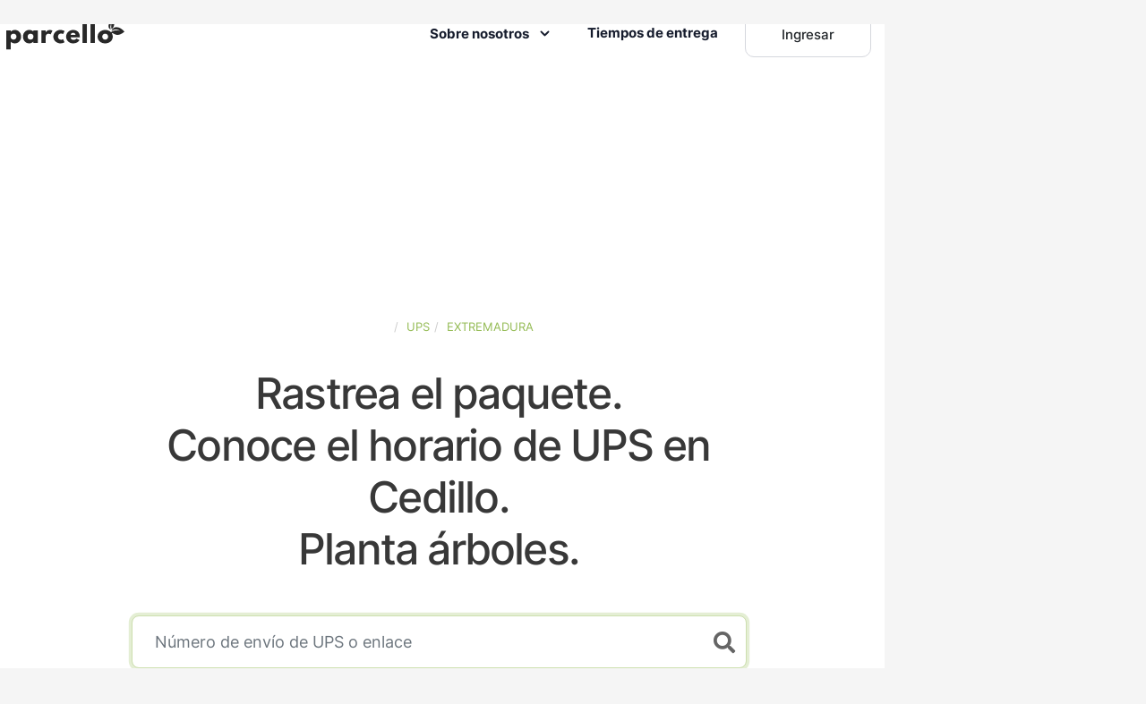

--- FILE ---
content_type: text/html; charset=UTF-8
request_url: https://www.parcello.org/es/horario-ups-seguimiento/Extremadura/Cedillo
body_size: 18517
content:
<!DOCTYPE html>
<html lang="es-ES" xmlns="http://www.w3.org/1999/xhtml"><head>
    <meta charset="UTF-8">
    <meta name="viewport" content="width=device-width, initial-scale=1.0">
    <meta http-equiv="X-UA-Compatible" content="ie=edge">
    <link rel="shortcut icon" href="https://www.parcello.org/image/fav.jpg" type="image/x-icon">
    <!-- Bootstrap , fonts & icons  -->
    <link rel="stylesheet" href="https://www.parcello.org/css/bootstrap.min.css">
    <link rel="stylesheet" href="https://www.parcello.org/fonts/icon-font/css/style.min.css">
    <link rel="stylesheet" href="https://www.parcello.org/fonts/typography-font/typo.css">
    <link rel="stylesheet" href="https://www.parcello.org/fonts/fontawesome-5/css/all.min.css">
    <link rel="alternate" hreflang="x-default" href="https://www.parcello.org/es/horario-ups-seguimiento/Extremadura/Cedillo" />
<link rel="alternate" hreflang="es-es" href="https://www.parcello.org/es/horario-ups-seguimiento/Extremadura/Cedillo" />
    <!-- Vendor stylesheets  -->
    <link rel="stylesheet" href="https://www.parcello.org/css/theme-mode-custom.min.css?v=44">
    <script>
        function getCookieHead(name) {
            const value = `; ${document.cookie}`;
            const parts = value.split(`; ${name}=`);
            if (parts.length === 2) return parts.pop().split(';').shift();
            return null;
        }

        function deleteCookieHead(name, domain) {
            document.cookie = name + '=; domain=' + domain + '; path=/; expires=Thu, 01 Jan 1970 00:00:00 GMT';
        }

        const cookie = getCookieHead('key');
        if (cookie) {
            let body = JSON.parse(unescape(cookie));

            localStorage.setItem('CapacitorStorage.uid', btoa(escape(JSON.stringify(body.userid))));
            localStorage.setItem('CapacitorStorage.apiKey', btoa(escape(JSON.stringify(body.apiKey))));

            deleteCookieHead('key', '.parcello.org');
        }

        const ritToken = localStorage.getItem('CapacitorStorage.rit');
        const uid = localStorage.getItem('CapacitorStorage.uid');
        const apiKey = localStorage.getItem('CapacitorStorage.apiKey');

    </script>
    <style>

        .content-space {
            height: 250px;
            max-height: 250px;
            overflow: visible;
        }

        .ad-space-left {
            display: none;
            position: fixed;
            left: initial;
            height: 100%;
        }

        .disclaimer {
            opacity: 0.8;
            margin-left: auto;
            margin-right: auto;
            font-size: 10px;
            display: flex;
            justify-content: space-between;
            margin-bottom: 5px;
            width: 100%;
            position: absolute;
            margin-top: -25px;
            padding-left: 10px;
            padding-right: 10px;

            .spacer {
                flex-grow: 1;
                border-bottom: none;
                margin-bottom: 5px;
                margin-left: 10px;
                margin-right: 10px;
                height: 1px;
                background: #bdbdbd;
                margin-top: 7px;
            }

            a {
                text-decoration: none;
                color: #1f1f1f;
            }
        }

        .bg-default-5, bg-default-4 {
            background: #edebe3;
        }

        .parcello-trackingarea p {
            color: #383838 !important;
            font-size: 1.1875rem !important;
            margin-top: 0;
        }

        .parcello-trackingarea .trees-formatted {
            min-width: 62px;
            display: inline-block;
            text-align: right;
        }

        .parcello-trackingarea .co2kg-formatted {
            min-width: 108px;
            display: inline-block;
            text-align: right;
        }

        .parcello-trackingarea .input-container .for-input {
            font-size: 24px;
            color: #656565;
            position: absolute;
            right: 13px;
            top: 18px;
            font-weight: 900;
        }

        .mb-15, .my-15 {
            margin-bottom: 3.75rem;
        }

        .logged-in {
            display: none;
        }

        .not-logged-in {
            display: none;
        }

        .rit .content-space {
            display: none;
        }

        .rit .ad-space {
            display: none;
        }

        .rit .inline-path {
            display: none;
        }

        .rit .page-tracking-container {
            padding-top: 120px !important;
        }

        @media (max-width: 768px) {
            .page-tracking-container {
                padding-top: 305px !important;
            }
        }

        @media (min-width:769px) and (max-width: 992px) {
            .page-tracking-container {
                padding-top: 350px !important;
            }
        }

        @media (min-width: 993px) {

            .page-tracking-container {
                padding-top: 355px !important;
            }

            .content-space {
                max-height: 100px !important;
            }
        }

        @media (min-width: 1485px) {
            .ad-space-left {
                margin-left: -95px;
                width: 90px;
                display: block;
            }
        }

        @media (min-width: 1625px) {
            .ad-space-left {
                margin-left: -165px;
                width: 160px;
                display: block;
            }
        }

        @media (min-width: 1905px) {
            .ad-space-left {
                margin-left: -305px;
                width: 300px;
                display: block;
            }
        }

        @media (min-width: 1101px)
            {

            .rit .site-wrapper:not(.landing-business):not(.legal-page) {
                max-width: unset;
                border-top-right-radius: unset;
                border-top-left-radius: unset;
                margin-left: unset;
            }

            .rit .site-header:not(.business-header) {
                border-top-right-radius: unset;
                border-top-left-radius: unset;
            }

            .rit .site-header:not(.business-header) {
                max-width: unset;
                margin-left: unset;
            }
        }
    </style>
    <noscript>
        <style>
            [data-aos-once="true"] {
                opacity: 1 !important;
                transform: none;  /* Stelle sicher, dass jegliche Transformationen zurückgesetzt werden */
            }
        </style>
    </noscript>
    <script>
        var gaProperty = 'UA-38606675-1';
        var disableStr = 'ga-disable-' + gaProperty;
        if (document.cookie.indexOf(disableStr + '=true') > -1) {
            window[disableStr] = true;
        }
        function gaStart()
        {
            console.log('gaStart');

            (function(i,s,o,g,r,a,m){i['GoogleAnalyticsObject']=r;i[r]=i[r]||function(){
                (i[r].q=i[r].q||[]).push(arguments)},i[r].l=1*new Date();a=s.createElement(o),
                m=s.getElementsByTagName(o)[0];a.async=1;a.src=g;m.parentNode.insertBefore(a,m)
            })(window,document,'script','https://www.google-analytics.com/analytics.js','ga');

            ga('create', gaProperty, 'auto');
            ga('set', 'anonymizeIp', true);
            ga('send', 'pageview');
        }
        if (false)		gaStart();
        if(document.cookie.match(/^(.*;)?\s*ga-permission\s*=\s*[^;]+(.*)?$/)) gaStart();

        //Set URL Path for dynamic Links in JavaScript
        var BASE_URL = "https://www.parcello.org";
        var REGION_URL = "es/";
    </script>
            <script>var uuSymplr,allCookiesSymplr=document.cookie.split(";").map((e=>e.split("="))).reduce(((e,[i,o])=>({...e,[i.trim()]:decodeURIComponent(o)})),{});function createCookieSymplr(e,i){var o=e;if(void 0===(uuSymplr=allCookiesSymplr.uniqueUser)){let e=(Date.now()+window.navigator.userAgent+websiteSymplr).toString();uuSymplr=sha256(e),document.cookie=`uniqueUser=${uuSymplr};max-age=31536000;path=/;SameSite=Strict; Secure`}if(o){var u=allCookiesSymplr.uniqueUserLi;void 0===u&&(u=sha256(i),document.cookie=`uniqueUserLi=${u};max-age=31536000;path=/;SameSite=Strict; Secure`),uuSymplr=u}else document.cookie="uniqueUserLi=; max-age=0"}</script>
        <script>
            // Erstelle das Skript-Element
            const scriptElement = document.createElement('script');
            scriptElement.src = 'https://cdns.symplr.de/parcello.org/parcello.js';
            //scriptElement.src = 'assets/js/parcello.js';
            scriptElement.defer = true;

            window.symplrScriptLoaded = true;

            scriptElement.addEventListener('error', function() {
                console.error('Fehler beim Laden des Skripts.');
                window.symplrScriptLoaded = false;
                manualConsent();
            });

            // Füge das Skript in den Dokumentenkopf oder an das Ende des body ein
            document.head.appendChild(scriptElement); // Alternativ: document.body.appendChild(scriptElement);

            function manualConsent(){

                "use strict";function _typeof(t){return(_typeof="function"==typeof Symbol&&"symbol"==typeof Symbol.iterator?function(t){return typeof t}:function(t){return t&&"function"==typeof Symbol&&t.constructor===Symbol&&t!==Symbol.prototype?"symbol":typeof t})(t)}!function(){var t=function(){var t,e,o=[],n=window,r=n;for(;r;){try{if(r.frames.__tcfapiLocator){t=r;break}}catch(t){}if(r===n.top)break;r=r.parent}t||(!function t(){var e=n.document,o=!!n.frames.__tcfapiLocator;if(!o)if(e.body){var r=e.createElement("iframe");r.style.cssText="display:none",r.name="__tcfapiLocator",e.body.appendChild(r)}else setTimeout(t,5);return!o}(),n.__tcfapi=function(){for(var t=arguments.length,n=new Array(t),r=0;r<t;r++)n[r]=arguments[r];if(!n.length)return o;"setGdprApplies"===n[0]?n.length>3&&2===parseInt(n[1],10)&&"boolean"==typeof n[3]&&(e=n[3],"function"==typeof n[2]&&n[2]("set",!0)):"ping"===n[0]?"function"==typeof n[2]&&n[2]({gdprApplies:e,cmpLoaded:!1,cmpStatus:"stub"}):o.push(n)},n.addEventListener("message",(function(t){var e="string"==typeof t.data,o={};if(e)try{o=JSON.parse(t.data)}catch(t){}else o=t.data;var n="object"===_typeof(o)&&null!==o?o.__tcfapiCall:null;n&&window.__tcfapi(n.command,n.version,(function(o,r){var a={__tcfapiReturn:{returnValue:o,success:r,callId:n.callId}};t&&t.source&&t.source.postMessage&&t.source.postMessage(e?JSON.stringify(a):a,"*")}),n.parameter)}),!1))};"undefined"!=typeof module?module.exports=t:t()}();

                window._sp_queue = [];
                window._sp_ = {
                    config: {
                        accountId: 1061,
                        baseEndpoint: 'https://cdn.privacy-mgmt.com',




                        gdpr: { },

                        events: {
                            onMessageReady: function() {
                                console.log('[event] onMessageReady', arguments);
                            },
                            onMessageReceiveData: function() {
                                console.log('[event] onMessageReceiveData', arguments);
                            },
                            onSPPMObjectReady: function() {
                                console.log('[event] onSPPMObjectReady', arguments);
                            },
                            onSPReady: function() {
                                console.log('[event] onSPReady', arguments);
                            },
                            onError: function() {
                                console.log('[event] onError', arguments);
                            },
                            onMessageChoiceSelect: function() {
                                console.log('[event] onMessageChoiceSelect', arguments);
                            },
                            onConsentReady: function(consentUUID, euconsent) {
                                console.log('[event] onConsentReady', arguments);
                            },
                            onPrivacyManagerAction: function() {
                                console.log('[event] onPrivacyManagerAction', arguments);
                            },
                            onPMCancel: function() {
                                console.log('[event] onPMCancel', arguments);
                            }
                        }
                    }
                }

                const consentScript = document.createElement('script');
                consentScript.src = 'https://cdn.privacy-mgmt.com/unified/wrapperMessagingWithoutDetection.js';
                consentScript.async = true;


                consentScript.addEventListener('error', function() {
                    console.error('Fehler beim Laden des ConsentSkripts.');
                });

                // Füge das Skript in den Dokumentenkopf oder an das Ende des body ein
                document.head.appendChild(consentScript); // Alternativ: document.body.appendChild(scriptElement);
            }
        </script>
        <link rel="canonical" href="https://www.parcello.org/es/horario-ups-seguimiento/Extremadura/Cedillo" />              <title>UPS Horarios en Cedillo (Extremadura) - parcello™</title>
<meta name="description" content="¿Cuándo entrega UPS en Cedillo (Extremadura)? - ¡El horario de UPS cerca de ti!"/>
</head>

<body data-theme="light">
<div class="site-wrapper overflow-hidden">
    <!-- Header Area -->
        <header class="site-header site-header--menu-right site-header--absolute">
                        <script>
                if(ritToken && uid && apiKey){
                    document.body.classList.add('rit');
                }
            </script>
            <style>
                .merchants {
                    display: flex;
                    list-style: none;
                    border-bottom: solid 1px #d3d3d3;
                    font-size: 14px;
                    padding: 2px 0;
                    margin-bottom: 0;
                }

                .merchants a {
                    text-decoration: none;
                    color: #6d6b72;
                    transition-property: color;
                    transition-timing-function: ease-in-out;
                    transition-duration: 0.3s;
                }

                .dark-mode-texts li:first-of-type a {
                    color: white !important;
                }

                .merchants a:hover {
                    color: black;
                }


                .merchants li:first-of-type {
                    padding-right: 15px !important;
                }

                .merchants li:first-of-type a {
                    font-weight: 500;
                    color: black;
                }

                .legal-page header {
                    position: absolute !important;
                }

                .account-login-btn img {
                    position: absolute;
                    width: 30px;
                    height: 30px;
                    margin-top: -15px;
                    right: 0;
                    opacity: 0.6;
                }

                .search-btn img {
                    position: absolute;
                    width: 30px;
                    height: 30px;
                    margin-top: -15px;
                    right: 0;
                    opacity: 0.6;
                }

                .account-login-btn {
                    display: block;
                }

                .search-btn {
                    display: none;
                }

                .legal-page .account-login-btn {
                    display: none;
                }

                .legal-page .search-btn {
                    display: block;
                }

                .disclaimer {
                    display: none;
                }


                @media (max-width: 991px) {
                    header {
                        padding-bottom: 30px;
                        border-top-right-radius: 0 !important;
                        border-top-left-radius: 0 !important;
                        background: #edebe3 !important;
                        position: fixed !important;
                    }

                    .disclaimer {
                        display: flex !important;
                    }

                    .legal-page header {
                        padding-bottom: 0;
                    }

                    .legal-page .last-parcels-nav {
                        display: none !important;
                    }

                    .last-parcels-nav {
                        display: block !important;
                    }
                }
            </style>
            <div class="container-fluid nav-container pr-lg--30 pl-lg--30">
                                                <nav class="navbar site-navbar offcanvas-active navbar-expand-lg  px-0">
                    <!-- Mobile Menu Hamburger-->
                    <button class="navbar-toggler btn-close-off-canvas hamburger-icon border-0" type="button" data-toggle="collapse" data-target="#mobile-menu6" aria-controls="mobile-menu6" aria-expanded="false" aria-label="Toggle navigation">
                        <!-- <i class="icon icon-simple-remove icon-close"></i> -->
                        <div class="hamburger hamburger--squeeze js-hamburger">
                            <div class="hamburger-box">
                                <div class="hamburger-inner"></div>
                            </div>
                        </div>
                    </button>
                    <!--/.Mobile Menu Hamburger Ends-->
                    <!-- Brand Logo-->
                    <div class="brand-logo">
                        <a href="/es">
                            <img src="https://www.parcello.org/image/svg/parcello-logo-dark.svg" alt="" class="light-version-logo ">
                            <img src="https://www.parcello.org/image/svg/parcello-logo-white.svg" alt="" class="dark-version-logo"></a>
                    </div>
                    <div class="collapse navbar-collapse" id="mobile-menu6">
                        <div class="navbar-nav-wrapper">
                            <ul class="navbar-nav main-menu">
                                <li class="nav-item dropdown">
                                    <a class="nav-link dropdown-toggle gr-toggle-arrow" id="navbarDropdown" href="#features" role="button" data-toggle="dropdown" aria-haspopup="true" aria-expanded="true">Sobre nosotros <i class="icon icon-small-down"></i></a>
                                    <ul class="gr-menu-dropdown dropdown-menu show" aria-labelledby="navbarDropdown">
                                        <li class="drop-menu-item">
                                            <a href="https://www.parcello.org/es/about">
                                                Nuestra historia                                            </a>
                                        </li>
                                        <li class="drop-menu-item">
                                            <a href="https://www.parcello.org/es/how">
                                                Cómo funciona Parcello                                            </a>
                                        </li>
                                        <li class="drop-menu-item">
                                            <a class="download-parcello" href="https://www.parcello.org/es/download">
                                                Descarga la App                                            </a>
                                        </li>
                                    </ul>
                                </li>
                                <li class="nav-item">
                                    <a class="nav-link" href="https://www.parcello.org/app/deliverytimes" rel="nofollow" role="button" aria-expanded="false">Tiempos de entrega</a>
                                </li>
                                <li class="nav-item d-xs-block-inverse logged-in">
                                    <a class="nav-link" href="https://www.parcello.org/app/tabs/deliveries" rel="nofollow" role="button" aria-expanded="false">Mis envíos</a>
                                </li>
                                <li class="nav-item d-xs-block-inverse logged-in">
                                    <a class="nav-link" href="https://www.parcello.org/app/tabs/settings" rel="nofollow" role="button" aria-expanded="false">Ajustes</a>
                                </li>
                                <li class="nav-item d-xs-block-inverse not-logged-in">
                                    <a class="nav-link" href="https://www.parcello.org/app/start" rel="nofollow" role="button" aria-expanded="false">Ingresar</a>
                                </li>
                            </ul>
                        </div>
                        <button class="d-block d-lg-none offcanvas-btn-close" type="button" data-toggle="collapse" data-target="#mobile-menu6" aria-controls="mobile-menu6" aria-expanded="true" aria-label="Toggle navigation">
                            <i class="gr-cross-icon"></i>
                        </button>
                    </div>
                    <div class="header-btn ml-auto ml-lg-5 mr-6 mr-lg-0 d-none d-xs-block logged-in">
                        <a class="btn btn-white gr-text-9 d-none d-xs-inline-flex " href="https://www.parcello.org/app/tabs/deliveries" rel="nofollow">
                            Mis envíos                        </a>
                    </div>
                    <div class="header-btn ml-auto ml-lg-5 mr-6 mr-lg-0 d-none d-xs-block logged-in">
                        <a class="btn btn-white gr-text-9 d-none d-xs-inline-flex " href="https://www.parcello.org/app/tabs/settings" rel="nofollow">
                            Ajustes                        </a>
                    </div>
                    <div class="header-btn ml-auto ml-lg-5 mr-6 mr-lg-0 d-none d-xs-block not-logged-in">
                        <a class="btn btn-white gr-text-9 d-none d-xs-inline-flex " href="https://www.parcello.org/app/start" rel="nofollow">
                            Ingresar                        </a>
                    </div>

                    <!-- Mobile Menu Hamburger-->
                    <a  href="https://www.parcello.org/app/start" class="navbar-toggler btn-close-off-canvas d-lg-none hamburger-icon border-0 account-login-btn" type="button">
                        <img src="https://www.parcello.org/image/svg/account-circle-outline.svg" alt="account login">
                    </a>
                    <a href="/es" class="navbar-toggler btn-close-off-canvas d-lg-none hamburger-icon border-0 search-btn" type="button">
                        <img src="https://www.parcello.org/image/svg/magnify.svg" alt="Search Tracking">
                    </a>
                    <!--/.Mobile Menu Hamburger Ends-->
                </nav>
                <style>

                    .last-parcels-nav {
                        position: relative;
                        text-align: center;
                        width: 100%;
                        left: 0;
                        overflow: hidden;
                        margin-top: 150px;
                        display: none;
                    }

                    .legal-page .search-container {
                    display: none;
                    }
                    .search-container {
                        animation: popIn 0.3s ease-out forwards;
                        position: absolute;
                        bottom: -22px;
                        left: 50%;
                        transform: translate(-50%);
                        display: flex;
                        align-items: center;
                    }

                    .search-container input {
                        flex: 1;
                        width: 270px;
                        background-color: white;
                        border-radius: 5px;
                        box-shadow: 0 2px 7px rgba(0,0,0,0.2);
                        padding: 10px;
                        border: solid 1px #ededed; margin: 0;
                    }

                    .search-container i {
                        color: white; font-size: 20px;
                    }

                    .search-container button {
                        background-color: #94bb54; border-radius: 50%; width: 55px; height: 55px; display: flex; align-items: center; justify-content: center; border: none; box-shadow: 0 2px 7px rgba(0,0,0,0.2); margin: -15px;
                    }

                    .input-error-nav {
                        position: absolute;
                        font-size: 10px;
                        bottom: -17px;
                        text-align: center;
                        width: 100%;
                        color: red;
                        display: none;
                    }

                    @keyframes popIn {
                        0% {
                            transform: translate(-50%) scale(0.1); /* Startet sehr klein */
                            opacity: 0; /* Startet unsichtbar */
                        }
                        60% {
                            transform: translate(-50%) scale(1.2); /* Wird etwas zu groß */
                            opacity: 1; /* Voll sichtbar */
                        }
                        100% {
                            transform: translate(-50%) scale(1); /* Endet bei normaler Größe */
                            opacity: 1; /* Bleibt sichtbar */
                        }
                    }
                </style>
                <div class="search-container d-lg-none">
                    <div class="input-error-nav">Por favor, introduce un número de envío de UPS correcto.</div>
                    <input type="text" id="trackingInputNav" placeholder="Sendungsnummer oder Link">
                    <button id="trackParcelNav">
                        <i class="for-input fas fa-search"></i>
                    </button>

                </div>



            </div>
        </header>
        <div class="last-parcels last-parcels-nav">

        </div>

        <script>
            if (uid && apiKey) {

                const loggedInElements = document.querySelectorAll('.logged-in');
                loggedInElements.forEach(element => {
                    element.setAttribute('style', 'display: block');
                });
                const notLoggedInElements = document.querySelectorAll('.not-logged-in');
                notLoggedInElements.forEach(element => {
                    element.setAttribute('style', 'display: none !important');
                });
            } else {

                const loggedInElements = document.querySelectorAll('.logged-in');
                loggedInElements.forEach(element => {
                    element.setAttribute('style', 'display: none !important');
                });
                const notLoggedInElements = document.querySelectorAll('.not-logged-in');
                notLoggedInElements.forEach(element => {
                    element.setAttribute('style', 'display: block');
                });
            }
        </script>
        <div class="ad-space">
            <div id="parcello.org_sky_1"></div>
        </div>
        <div class="ad-space ad-space-left">
            <div id="parcello.org_sky_2"></div>
        </div>
        <!-- navbar- -->
<!-- Tracking Area -->
        <div class="co-working pb-13 pt-35 pt-lg-33 pb-lg-20 d-lg-flex align-items-center lg:min-h-vh-100 position-relative page-tracking-container">
            
    <div class="content-space">
        <div class="disclaimer">
            <div class="spacer"></div>
            <span>Anzeige</span>
        </div>
        <div id="parcello.org_bb_1"></div>
    </div>
            <div class="container parcello-trackingarea">
        <div class="row align-items-center justify-content-center">
            <div class="col-lg-10 col-xl-9">
                <div class="hero-content section-title dark-mode-texts text-center">

                    <div class="breadcrumbs"><ul class="breadcrumb gr-text-12 text-uppercase mb-10">
                    <li><a href="https://www.parcello.org/es">España</a> <span class="divider"></span></li>
                    <li><a href="https://www.parcello.org/es/horario-ups-seguimiento">UPS</a> <span class="divider"></span></li>
                    <li><a href="https://www.parcello.org/es/horario-ups-seguimiento/Extremadura">Extremadura</a> <span class="divider"></span></li>
                </ul></div>                                            <h1 class="gr-text-3 text-dark font-weight-bold mb-12">Rastrea el paquete. <br>Conoce el horario de UPS en Cedillo. <br>Planta árboles.</h1>
                                        <!-- Search Component -->
                    <div class="container inputarea mb-10">
                        <div class="flex-column flex-md-row justify-content-md-center input-container mb-8">
                                                        <div class="input-error">Por favor, introduce un número de envío de UPS correcto.</div>
                                <input type="text" class="form-control" id="trackingInput" placeholder="Número de envío de UPS o enlace">

                                                        <i class="for-input fas fa-search" id="search-icon-submit"></i>
                            <div class="last-parcels">

                            </div>
                        </div>

                        <div class="hero-btns d-flex flex-column flex-md-row justify-content-md-center mb-10">
                            <button  id="trackParcel" class="btn btn-primary gr-hover-y mb-6 mb-md-0 mr-md-7"><i class="fas fa-map-marker-alt"></i>Comprobar el envío</button>
                            <a href="https://www.parcello.org/app/deliverytimes?carrier=UPS" rel="nofollow" class="btn btn-white gr-hover-y">Sólo los tiempos (sin número de envío)</a>
                        </div>
                    </div>
                    <p class="treecount mb-15" style="max-width: 355px; margin-left: auto;margin-right: auto;">Ya <strong class="gr-color-primary-opacity-visible co2kg-formatted">12285351</strong> IDs de seguimiento 📦 transformadas en <span class="trees-formatted">12285</span> árboles 🌳.                    </p>
                </div>
            </div>
        </div>
    </div>
</div>
<div class="inline-path">
    <div class="disclaimer">
        <div class="spacer"></div>
        <span>Anzeige</span>
    </div>
    <div class="first">
        <div id="parcello.org_bb_landing_1"></div>
    </div>
</div>
<!-- Rating section  -->
<div class="rating-section bg-default-5 ">
    <div class="container">
        <div class="pt-13 pb-7 pt-lg-24 pb-lg-19">
            <div class="row">
                <div class="col-lg-6 col-xl-5">
                    <div class="section-title">
                        <h2 class="gr-text-4 gr-text-color">Más de 12 Mio+ kilogramos de CO2 compensados desde 2011.</h2>
                    </div>
                </div>
                <div class="col-lg-6 col-xl-5 offset-xl-2">
                    <div class="rating-wrapper mt-9 mt-lg-0">
                        <div class="row justify-content-md-between">
                            <div class="col-md-5">
                                <div class="single-rating mb-9">
                                    <h2 class="gr-text-2 mb-6"> <span class="counter">320</span>k+</h2>
                                    <span class="gr-text-9 gr-text-color d-block">Instalaciones de app de la Comunidad</span>
                                </div>
                            </div>
                            <div class="col-md-5">
                                <div class="single-rating mb-9">
                                    <h2 class="gr-text-2 mb-6"><span class="counter">4.8</span></h2>
                                    <img class="mb-6" src="https://www.parcello.org/image/conference/png/five-star-rating.png" width="108" height="16" loading="lazy" alt="">
                                    <span class="gr-text-9 gr-text-color d-block"> <span class="counter">7.617</span> Ratings</span>
                                </div>
                            </div>
                        </div>
                    </div>
                </div>
            </div>
        </div>
    </div>
</div>
<!-- Content section 1 -->
<div class="content-section pt-13 pt-lg-29 pb-12 pb-lg-20 ">
    <div class="container">
        <div class="row">
            <div class="col-xl-6 col-lg-7 col-md-8">
                <div class="section-title mb-13">
                                        <h4 class="pre-title gr-text-12 text-green text-uppercase mb-9">UPS Horarios en Cedillo</h4>
                    <h2 class="title gr-text-4">Cuando sepas cuándo llegará tu paquete de UPS, plantamos árboles.</h2>
                                    </div>
            </div>
        </div>
        <div class="row">
            <div class="col-lg-5">
                <div class="about-image img-big pt-lg-13" data-aos="fade-right" data-aos-duration="800" data-aos-once="true">
                    <img class="w-100 rounded-10" src="https://www.parcello.org/image/parcello/l5-app-big.jpg" width="445" loading="lazy" alt="">
                </div>
            </div>
            <div class="col-lg-7">
                <div class="row justify-content-between align-items-center pl-lg-13">
                    <div class="col-md-6">
                        <div class="about-image img-mid mt-9 mt-lg-0" data-aos="fade-up" data-aos-duration="900" data-aos-once="true">
                            <img class="w-100 rounded-10" src="https://www.parcello.org/image/parcello/l5-forest-mid.jpg" width="318" loading="lazy" alt="">
                            <div class="abs-pattern gr-abs-tr-custom" data-aos="zoom-in" data-aos-duration="800" data-aos-delay="300" data-aos-once="true">
                                <img src="https://www.parcello.org/image/parcello/l5-about-pattern.svg" loading="lazy" alt="">
                            </div>
                        </div>
                    </div>
                    <div class="col-md-5">
                        <div class="about-image img-sm mt-9 mt-lg-0" data-aos="fade-left" data-aos-duration="1000" data-aos-once="true">
                            <img class="rounded-10" src="https://www.parcello.org/image/parcello/l5-hand-sm.jpg" width="160" loading="lazy" alt="">
                        </div>
                    </div>
                    <div class="col-xl-10">
                        <div class="about-content mt-12 mt-lg-23">
                                                        <p class="gr-text-9">Con o sin número de envío de UPS, eres más inteligente con parcello. Comparamos millones de envíos de UPS con tus datos y podemos decirte cuándo se espera que tu paquete llegue a tu dirección en Cedillo durante el día. Además, utilizamos nuestros beneficios para plantar árboles en todo el mundo.</p>
                                                                                </div>
                    </div>
                </div>
            </div>
        </div>
    </div>
</div>
<div class="inline-path">
    <div class="disclaimer">
        <div class="spacer"></div>
        <span>Anzeige</span>
    </div>
    <div class="first">
        <div id="parcello.org_bb_landing_2"></div>
    </div>
</div>
<div class="content-section content-section2 bg-default-5 pt-9 pt-lg-20 pb-7 pb-lg-23 ">
    <div class="container">
        <div class="row align-items-center justify-content-center">
            <div class="section-title text-center mb-0 mb-lg-18">
                <h2 class="title gr-text-4 mb-8">Comprueba cuándo reparte UPS a tu casa</h2>
                <p class="gr-text-8 px-lg-8 mb-8">Cada marcador representa una hora de entrega de otros usuarios de parcello en tu vecindario. Introduciendo tu identificación de seguimiento y tu destino, predecimos tu llegada personal a tu dirección en Cedillo.</p>
                    <div class="text-center">
                        <a href="#" class="btn btn-green text-white gr-hover-y px-lg-9 scroll-to-top">Obtener Mi Hora de Entrega</a>
                    </div>
            </div>

            <div id="delivery_map"><div id="loading">Loading map... Please wait</div></div>
        </div>
    </div>
</div>
<div id="parcello_hours" class="content-section content-section2 bg-default-4 pt-9 pt-lg-20 pb-7 pb-lg-23 ">
    <div class="container">
        <div class="row align-items-center justify-content-center">

        <div class="section-title text-center mb-4">
            <h2 class="title gr-text-4 mb-8">Horario de reparto de UPS</h2>
            <p class="gr-text-8 px-lg-8 mb-8">Escaneamos todos los envíos con seguimiento vía parcello en Cedillo para identificar hasta qué hora reparte UPS por la tarde, incluyendo la primera y última hora probable de entrega. Para obtener la predicción individual de hoy, introduce tu ID de seguimiento y tu dirección.</p>

        </div>

            <table class="table hourtable">
                <tr>
                    <th>

                    </th>
                    <th>
                        Más temprano (Inicio)                    </th>
                    <th>
                        Más tarde (Final)                    </th>
                </tr>
                <tr>
                    <td>
                        Lunes                    </td>
                    <td>
                        08:00                    </td>
                    <td>
                        20:00                    </td>
                </tr>
                <tr>
                    <td>
                        Martes                    </td>
                    <td>
                        08:00                    </td>
                    <td>
                        20:00                    </td>
                </tr>
                <tr>
                    <td>
                        Miércoles                    </td>
                    <td>
                        08:00                    </td>
                    <td>
                        20:00                    </td>
                </tr>
                <tr>
                    <td>
                        Jueves                    </td>
                    <td>
                        08:00                    </td>
                    <td>
                        20:00                    </td>
                </tr>
                <tr>
                    <td>
                        Viernes                    </td>
                    <td>
                        08:00                    </td>
                    <td>
                        20:00                    </td>
                </tr>
                <tr>
                    <td>
                        Sábado                    </td>
                    <td>
                        08:00                    </td>
                    <td>
                        20:00                    </td>
                </tr>
                                    <tr>
                        <td>
                            Domingo                        </td>
                        <td>
                            Sin entrega                        </td>
                        <td>
                            Sin entrega                        </td>
                    </tr>
                            </table>
            
            <div class="text-center">
                <a href="#" class="btn btn-green text-white gr-hover-y px-lg-9 scroll-to-top">Obtener Mi Hora de Entrega</a>
            </div>
        </div>

    </div>
</div>
<div class="inline-path">
    <div class="disclaimer">
        <div class="spacer"></div>
        <span>Anzeige</span>
    </div>
    <div class="first">
        <div id="parcello.org_bb_landing_3"></div>
    </div>
</div>
    <div id="possibleitems" class="container col-sm-11 col-lg-11 parcello-container text-center mb-15">
        <h2 class="mt-0">Qué saber sobre UPS en Cedillo, Extremadura</h2>
        <p class="mt-10">Cedillo es un pequeño municipio situado en la provincia de Cáceres, en la comunidad autónoma de Extremadura, con una población de alrededor de 500 habitantes. Su geografía rural y sus características demográficas presentan un entorno particular para las entregas de paquetes. La infraestructura de transporte en la región incluye carreteras locales que conectan Cedillo con ciudades más grandes, como Coria y Plasencia, facilitando el acceso para los servicios de logística. Sin embargo, debido a su tamaño y población reducida, los tiempos de entrega pueden ser más largos en comparación con áreas urbanas más densamente pobladas, donde el tráfico y la infraestructura son más complejos.</p>
        <p class="mt-10">UPS, como uno de los principales servicios de mensajería y logística, opera en la región ofreciendo varias opciones de envío. En Cedillo, la variabilidad de los tiempos de entrega puede verse influenciada por factores como la disponibilidad de rutas y la frecuencia de servicios en áreas rurales. La cercanía de Cedillo con el Parque Natural del Tajo Internacional también puede influir en las condiciones de tránsito durante ciertas épocas del año. En general, los residentes de Cedillo pueden esperar un servicio confiable, aunque el tiempo de entrega puede variar dependiendo de la distancia a los centros de distribución y las condiciones administrativas del área.</p>
        <p class="mt-10 mb-10">¿Sabías? Puedes estimar fácilmente a qué hora entrega UPS en tu área ingresando tu ID de seguimiento en la parte superior de esta página.</p>
        <div class="text-center">
            <a href="#" class="btn btn-green text-white gr-hover-y px-lg-9 scroll-to-top">Consigue mi predicción</a>
        </div>
    </div>

    <div class="inline-path">
    <div class="disclaimer">
        <div class="spacer"></div>
        <span>Anzeige</span>
    </div>
    <div class="first">
        <div id="parcello.org_bb_landing_4"></div>
    </div>
</div>
<div id="biggest_cities" class="news-section bg-default-5 pt-12 pb-8 py-lg-23">
    <div class="container">
        <div class="row justify-content-center">
            <div class="section-title text-center mb-0 col-12 mb-lg-18">
                                    <h2 class="title gr-text-4 mb-0">Otras ciudades con UPS cerca de Cedillo (Extremadura)</h2>
                            </div>
            <div class="col-xs-12 col-md-4 text-center">
                <ul>
                    <li><a href='https://www.parcello.org/es/horario-ups-seguimiento/Extremadura/Carbajo'><span class='text-dark' style='font-size:11px'>25.7 km</span></br>Carbajo</a></li><li><a href='https://www.parcello.org/es/horario-ups-seguimiento/Extremadura/San%2BVicente%2BDe%2BAlcantara'><span class='text-dark' style='font-size:11px'>50.2 km</span></br>San Vicente De Alcantara</a></li><li><a href='https://www.parcello.org/es/horario-ups-seguimiento/Extremadura/Santiago%2BDe%2BAlcantara'><span class='text-dark' style='font-size:11px'>19.3 km</span></br>Santiago De Alcantara</a></li><li><a href='https://www.parcello.org/es/horario-ups-seguimiento/Extremadura/La%2BCodosera'><span class='text-dark' style='font-size:11px'>53.6 km</span></br>La Codosera</a></li>                </ul>
            </div>
            <div class="col-xs-12 col-md-4 text-center">
                <ul>
                    <li><a href='https://www.parcello.org/es/horario-ups-seguimiento/Extremadura/Membrio'><span class='text-dark' style='font-size:11px'>32.9 km</span></br>Membrio</a></li><li><a href='https://www.parcello.org/es/horario-ups-seguimiento/Extremadura/Valencia%2BDe%2BAlcantara'><span class='text-dark' style='font-size:11px'>26.1 km</span></br>Valencia De Alcantara</a></li><li><a href='https://www.parcello.org/es/horario-ups-seguimiento/Extremadura/Herrera%2BDe%2BAlcantara'><span class='text-dark' style='font-size:11px'>8.9 km</span></br>Herrera De Alcantara</a></li>                </ul>
            </div>

            <div class="col-xs-12 col-md-4 text-center">
                <ul>
                    <li><a href='https://www.parcello.org/es/horario-ups-seguimiento/Extremadura/Alburquerque'><span class='text-dark' style='font-size:11px'>63.4 km</span></br>Alburquerque</a></li><li><a href='https://www.parcello.org/es/horario-ups-seguimiento/Extremadura/Piedras%2BAlbas'><span class='text-dark' style='font-size:11px'>49.3 km</span></br>Piedras Albas</a></li><li><a href='https://www.parcello.org/es/horario-ups-seguimiento/Extremadura/Salorino'><span class='text-dark' style='font-size:11px'>44.7 km</span></br>Salorino</a></li>                </ul>
            </div>

        </div>
    </div>
</div>
<div id="parcello_postalcodes" class="content-section content-section2 bg-default-4 pt-9 pt-lg-20 pb-7 pb-lg-23 ">
    <div class="container">
        <div class="section-title text-center mb-0">
            <h2 class="title gr-text-4 mb-8">Códigos postales compatibles</h2>

                <p>10513</p>

        </div>
    </div>
</div>
<style>

</style>
<div id="other_carrier"  class="content-section content-section2 bg-default-4 pt-9 pt-lg-20 pb-7 pb-lg-23 ">
    <div class="container">
        <div class="section-title text-center mb-0">
        <h2 class="title gr-text-4 mb-8">Otras empresas de mensajería con apoyo en Cedillo</h2>
        <div class="col-xs-12 col-md-12 text-center">
                        <p>
                <a class="col-md-4" href="https://www.parcello.org/es/horario-correos-seguimiento/Extremadura/Cedillo">Horario Correos en Cedillo</a>                 <a class="col-md-4" href="https://www.parcello.org/es/horario-dhl-seguimiento/Extremadura/Cedillo">Horario DHL en Cedillo</a>                                 <a class="col-md-4" href="https://www.parcello.org/es/horario-fedex-seguimiento/Extremadura/Cedillo">Horario FedEx en Cedillo</a> 
            </p>
                    </div>
        </div>
    </div>
</div>
<div class="inline-path">
    <div class="disclaimer">
        <div class="spacer"></div>
        <span>Anzeige</span>
    </div>
    <div class="first">
        <div id="parcello.org_bb_landing_5"></div>
    </div>
</div>
<!-- Content section 2 -->
<div class="content-section content-section2 bg-default-5 pt-9 pt-lg-20 pb-7 pb-lg-23 ">
    <div class="container">
        <div class="row align-items-center justify-content-center">
            <div class="col-10 col-lg-6 col-xl-5 offset-xl-1 order-lg-2" data-aos="fade-right" data-aos-duration="1600" data-aos-once="true">
                <div class="content-img position-relative text-center mb-13 mb-lg-0">
                    <img src="https://www.parcello.org/image/conference/png/content-2-img.jpg" loading="lazy" alt="" width="310" class="w-90 w-md-60 w-lg-auto shadow-8 rounded-25">
                    <div class="gr-abs-bl-custom-4 gr-z-index-n1" data-aos="fade-down-left" data-aos-delay="1000" data-aos-duration="1000" data-aos-once="true">
                        <img src="https://www.parcello.org/image/conference/png/content-2-round.png" width="223" loading="lazy" alt="" class="w-auto">
                    </div>
                </div>
            </div>
            <div class="col-10 col-lg-6 col-xl-6 pr-lg-15 order-lg-1">
                <div class="section-title content-text mb-13 mb-lg-15">
                    <h2 class="title gr-text-4 mb-6">Lo sabrás: Cuándo y dónde.</h2>
                                        <p class="gr-text-8 pr-lg-12 mb-0">¿No quieres estar atado a tu apartamento todo el día porque estás esperando al repartidor de UPS?</p>
                                    </div>
                <div class="content-widget">
                    <div class="row mb-n11">
                        <div class="col-md-6 col-lg-10" data-aos="fade-right" data-aos-duration="500" data-aos-once="true">
                            <div class="single-widget mb-11">
                                <h3 class="w-title gr-text-7 mb-4">Solución actualizada</h3>
                                                                   <p class="gr-text-9 mb-0">Parcello compara cada uno de tus envíos con los envíos de UPS de otros usuarios. ¡Así podemos decirte los plazos de entrega estimados de tu paquete!</p>
                                                            </div>
                        </div>
                        <div class="col-md-6 col-lg-10" data-aos="fade-right" data-aos-duration="1100" data-aos-once="true">
                            <div class="single-widget mb-11">

                                <h3 class="w-title gr-text-7 mb-4">Ayudar juntos al planeta</h3>
                                <p class="gr-text-9 mb-0">Creemos que la innovación debe utilizarse para hacer un bien al planeta, no para enriquecer a los individuos.</p>

                            </div>
                        </div>
                    </div>
                </div>
            </div>
        </div>
    </div>
</div>
<div class="content-section border-bottom pt-11 pb-7 pt-lg-23 pb-lg-28 bg-default-6">
    <div class="container">
        <div class="row align-items-center">
            <div class="col-lg-6">
                <div class="content-img-group text-center mb-8 mb-lg-0">
                    <div class="main-image  w-xs-75 w-lg-85 w-xl-75 mx-auto position-relative gr-z-index-1">
                        <img class="main-img w-100" style="max-width:540px" src="https://www.parcello.org/image/parcello/appviews4.jpg" loading="lazy" alt="" />
                    </div>
                </div>
            </div>
            <div class="col-lg-6">
                <div class="content-widget mt-7 mt-lg-0 pr-lg-13 pl-xl-19">
                    <div class="row align-items-center">
                        <div class="col-md-6 col-lg-12" data-aos="fade-left" data-aos-duration="900" data-aos-once="true">
                            <div class="single-widget my-9 media">
                                <div class="media-icon circle-sm bg-primary mr-8">
                                    <span class="count text-white gr-text-9">1</span>
                                </div>
                                <div class="media-body">
                                    <h3 class="w-title mb-5 gr-text-7">Status-Watch</h3>
                                                                        <p class="gr-text-9 mb-0">¿Tu envío de UPS llega a tiempo o puedes sacar al perro a pasear? Con Parcello sabes la respuesta.</p>
                                                                    </div>
                            </div>
                        </div>
                        <div class="col-md-6 col-lg-12" data-aos="fade-left" data-aos-duration="900" data-aos-once="true">
                            <div class="single-widget my-9 media">
                                <div class="media-icon circle-sm bg-primary mr-8">
                                    <span class="count text-white gr-text-9">2</span>
                                </div>
                                <div class="media-body">
                                    <h3 class="w-title mb-5 gr-text-7">Notificaciones</h3>
                                                                        <p class="gr-text-9 mb-0">¿Cambios en el tiempo de ejecución de UPS debido a ocasiones inesperadas? ¿Un nuevo estado del paquete? Con nuestra aplicación siempre verás cuando UPS está por llegar.</p>
                                                                    </div>
                            </div>
                        </div>
                        <div class="col-md-6 col-lg-12" data-aos="fade-left" data-aos-duration="900" data-aos-once="true">
                            <div class="single-widget my-9 media">
                                <div class="media-icon circle-sm bg-primary mr-8">
                                    <span class="count text-white gr-text-9">3</span>
                                </div>
                                <div class="media-body">
                                    <h3 class="w-title mb-5 gr-text-7">En todos los dispositivos</h3>
                                    <p class="gr-text-9 mb-0">Un lugar para todos los envíos, para todos los transportistas. Parcello funciona sin problemas en todos los dispositivos, estés donde estés.</p>
                                </div>
                            </div>
                        </div>
                    </div>
                </div>
            </div>
        </div>
    </div>
</div>
<div class="inline-path">
    <div class="disclaimer">
        <div class="spacer"></div>
        <span>Anzeige</span>
    </div>
    <div class="first">
        <div id="parcello.org_bb_landing_6"></div>
    </div>
</div>
<!-- Content section 3 -->
<div class="content-section content-section-3 bg-default-6 py-13 pt-lg-19 pb-lg-19  ">
    <div class="container">
        <div class="row align-items-center justify-content-center">
            <div class="col-sm-10 col-lg-6 mb-9 mb-lg-0">
                <div class="content-image position-relative gr-z-index-1">
                    <img src="https://www.parcello.org/image/conference/png/content-3-img.webp" width="588" loading="lazy" alt="" data-aos="zoom-in" data-aos-duration="800" data-aos-once="true" class="w-100">
                    <div class="img-1 gr-abs-tl-custom-4">
                        <img src="https://www.parcello.org/image/parcello/green-dot.svg" loading="lazy" alt="" data-aos="fade-down" data-aos-duration="800" data-aos-delay="600" data-aos-once="true" class="w-auto">
                    </div>
                    <div class="img-2 gr-abs-br-custom-2 gr-z-index-n1">
                        <img src="https://www.parcello.org/image/conference/png/content-3-round.png" loading="lazy" alt="" data-aos="fade-up-left" data-aos-duration="800" data-aos-delay="1000" data-aos-once="true" class="w-auto">
                    </div>
                </div>
            </div>
            <div class="col-sm-10 col-lg-6 col-xl-5">
                <div class="content-text pl-lg-10">
                                        <h2 class="gr-text-4 mb-9">Hacemos que la recepción de tu paquete de UPS sea positiva en CO2.</h2>
                    <p class="gr-text-8 mb-0">La recepción de un envío provoca unos 500 g de CO2. Un árbol puede absorber aproximadamente una tonelada de CO2 en toda su vida. Para ser climáticamente neutros, esto supondría un árbol por cada 2,000 envíos. Pero el CO2 neutral no es suficiente. Por eso, plantamos un árbol al menos cada 1000 envíos de UPS y así hacemos que la recepción de paquetes de UPS sea climáticamente positiva para todos los usuarios.</p>
                    
                </div>
            </div>
        </div>
    </div>
</div>
<!-- Call To Action -->
<div class="cta-section pb-15 pb-lg-30 ">
    <div class="container">
        <div class="row justify-content-center">
            <div class="col-md-9 col-lg-7 col-xl-6">
                <div class="text-center">
                    <a href="https://www.parcello.org/es/download" class="btn btn-green text-white gr-hover-y px-lg-9 download-parcello">Obtenga la app de Parcello</a>
                </div>
            </div>
        </div>
    </div>
</div>
<!-- Footer section -->
<div class="footer-section pt-17 pt-lg-21">
    <div class="container">
        <div class="footer-top pb-lg-14">
            <div class="row">

                <div class="col-6 col-lg-3">
                    <div class="single-footer mb-13 mb-lg-9">
                        <div class="brand-logo">
                            <a href="/es">
                                <img src="https://www.parcello.org/image/svg/parcello-logo-dark.svg" alt="" class="light-version-logo ">
                                <img src="https://www.parcello.org/image/svg/parcello-logo-white.svg" alt="" class="dark-version-logo"></a>
                        </div>
                        <a class="language-option" id="switch-language" href="#language-modal" data-toggle="modal" data-target="#language-modal">
                            <img src="https://flagcdn.com/w80/es.png" alt="Germany Flag">
                            <div>
                                España                            </div>
                            <div class="icon-area">
                                <i class="fas fa-chevron-right"></i>
                            </div>
                        </a>
                    </div>
                    <div class="col-lg-6 text-center text-lg-right">
                        <ul class="social-icons list-unstyled mb-0">
                            <li class="ml-0 ml-lg-0"><a href="https://twitter.com/parcello_org" target="_blank" rel="noreferrer nofollow" class="gr-text-color gr-hover-text-red"><i class="icon icon-logo-twitter"></i></a></li>
                            <li class="ml-0 ml-lg-5"><a href="https://www.facebook.com/Parcello.org/" target="_blank" rel="noreferrer nofollow" class="gr-text-color gr-hover-text-red"><i class="icon icon-logo-facebook"></i></a></li>
                            <li class="ml-0 ml-lg-5"><a href="https://www.instagram.com/parcelloapp/" target="_blank" rel="noreferrer nofollow" class="gr-text-color gr-hover-text-red"><i class="icon icon-instant-camera-2"></i></a></li>
                            <li class="ml-0 ml-lg-5"><a href="https://www.linkedin.com/company/parcellogmbh" rel="noreferrer nofollow" target="_blank" class="gr-text-color gr-hover-text-red"><i class="icon icon-logo-linkedin"></i></a></li>
                        </ul>
                    </div>

                </div>
                <div class="col-6 col-lg-2">
                    <div class="single-footer mb-13 mb-lg-9">
                        <p class="footer-title gr-text-11 mb-7">Seguimiento</p>
                        <ul class="footer-list list-unstyled">
                            <li class="py-2"><a class="gr-text-9 gr-text-color gr-hover-text-red" href="https://www.parcello.org/es/about">Nuestra historia</a></li>
                            <li class="py-2"><a class="gr-text-9 gr-text-color gr-hover-text-red" href="https://www.parcello.org/es/how">Plantar árboles</a></li>
                            <li class="py-2"><a class="gr-text-9 gr-text-color gr-hover-text-red" href="https://www.parcello.org/es/team">Equipo</a></li>
                            <li class="py-2"><a class="gr-text-9 gr-text-color gr-hover-text-red" href="https://www.parcello.org/blog/">Blog</a></li>
                        </ul>
                    </div>
                </div>
                <div class="col-6 col-lg-2">
                    <div class="single-footer mb-13 mb-lg-9">
                        <p class="footer-title gr-text-11 mb-7">Business</p>
                        <ul class="footer-list list-unstyled">
                            <li class="py-2"><a class="gr-text-9 gr-text-color gr-hover-text-red" href="https://www.parcello.org/business">Integración de la tienda</a></li>
                            <li class="py-2"><a class="gr-text-9 gr-text-color gr-hover-text-red" href="https://www.parcello.org/business">Business API</a></li>
                            <li class="py-2"><a class="gr-text-9 gr-text-color gr-hover-text-red" href="https://www.parcello.org/business/blog/">Ressources</a></li>
                        </ul>
                    </div>
                </div>
                <div class="col-6 col-lg-2">
                    <div class="single-footer mb-13 mb-lg-9">
                        <p class="footer-title gr-text-11 mb-7">Legal</p>
                        <ul class="footer-list list-unstyled">
                            <li class="py-2"><a class="gr-text-9 gr-text-color gr-hover-text-red" href="https://www.parcello.org/es/impressum">Pie de imprenta</a></li>
                            <li class="py-2"><a class="gr-text-9 gr-text-color gr-hover-text-red" href="https://www.parcello.org/es/privacy">Protección de datos</a></li>
                            <li class="py-2"><a class="gr-text-9 gr-text-color gr-hover-text-red" href="https://www.parcello.org/es/cookies">Cookies</a></li>
                            <li class="py-2"><a class="gr-text-9 gr-text-color gr-hover-text-red" href="https://www.parcello.org/es/terms">Términos</a></li>
                        </ul>
                    </div>
                </div>
                <div class="col-6 col-lg-3">
                    <div class="single-footer mb-13 mb-lg-9">
                        <div id="download-app" class="download-block">
                            <p class="download-title gr-text-11 mb-9">Obtenga la app de Parcello</p>
                            <div class="download-btns">
                                <a href="https://apps.apple.com/de/app/parcello-sendungsverfolgung/id1061039420"><img src="https://www.parcello.org/image/l6/png/l6-download-appstore.png" loading="lazy" alt="" class="mb-5 w-100 w-xs-auto"></a>
                                <a href="https://play.google.com/store/apps/details?id=org.parcello"><img src="https://www.parcello.org/image/l6/png/l6-download-gplay.png" loading="lazy" alt="" class="w-100 w-xs-auto"></a>
                            </div>
                        </div>
                    </div>
                </div>
            </div>
        </div>
        <div class="copyright-area border-top py-9">
            <div class="row align-items-center">
                <div class="col-lg-6">
                    <p class="copyright-text gr-text-11 mb-6 mb-lg-0 gr-text-color text-center text-lg-left">
                        © 2011 - 2026 Copyright, All Rights Reserved, Made with<i class="icon icon-heart-2-2 text-red align-middle ml-2"></i>
                    </p>
                </div>
            </div>
        </div>
    </div>
    <style>
        #language-modal .modal-content {
            border-radius: 10px;
            padding: 20px;
            max-height: 600px;
            overflow: scroll;
        }

        #language-modal .modal-dialog {
            max-width: 960px;
        }

        #language-modal {
            z-index: 100040 !important;
        }

        .language-grid {
            display: grid;
            grid-template-columns: repeat(auto-fill, minmax(200px, 1fr));
            gap: 20px;
        }

        .language-option {
            display: flex;
            align-items: center;
            padding: 10px;
            border: 1px solid #e0e0e0;
            border-radius: 10px;
            transition: background-color 0.3s;
            cursor: pointer;
            text-decoration: none;
        }

        .language-option.active {
            border: 1px solid #3b3b3b;
        }

        .language-option img {
            width: 32px;
            height: 32px;
            margin-right: 10px;
            border-radius: 50%;
            object-fit: cover;
        }

        .language-option:hover {
            background-color: #f5f5f5;
        }

        .language-option.active:hover {
            background-color: unset;
        }

        .language-option strong {
            display: block;
            font-size: 1rem;
            color: #666;
        }

        .language-option span {
            color: #666;
        }

        .single-footer .brand-logo {
            top: -7px;
            position: relative;
            margin-bottom: 10px;
        }

        .single-footer .brand-logo img {
            width: 120px;
        }

        .single-footer .icon-area {
            position: absolute;
            right: 30px;
        }

        .single-footer .language-option {
            text-decoration: none;
            color: #666;
        }

        @media (max-width: 600px) {
            .language-grid {
                grid-template-columns: 1fr;
            }

            #language-modal .modal-content {
                max-height: 100%;
            }
        }
    </style>
    <div class="modal fade" id="language-modal" tabindex="-1" role="dialog" aria-labelledby="languageModal" aria-hidden="true">
        <div class="modal-dialog modal-lg" role="document">
            <div class="modal-content">
                <div class="modal-body">
                    <button type="button" class="close" data-dismiss="modal" aria-label="Close">
                        <span aria-hidden="true">&times;</span>
                    </button>
                    <h5>Choose your language and region</h5>
                    <p>Parcello is available around the globe and works best if you choose your correct region.</p>
                    <div class="language-grid">
                        <div class="language-option active">
                            <img src="https://flagcdn.com/w80/es.png" alt="Germany Flag">
                            <div>
                                <strong>España</strong>
                                <span>Español</span>
                            </div>
                        </div>
                                                <a class="language-option" href="https://www.parcello.org/ar">
                            <img src="https://flagcdn.com/w80/ar.png" alt="Germany Flag">
                            <div>
                                <strong>Argentina</strong>
                                <span>Español</span>
                            </div>
                        </a>
                                                <a class="language-option" href="https://www.parcello.org/at">
                            <img src="https://flagcdn.com/w80/at.png" alt="Germany Flag">
                            <div>
                                <strong>Österreich</strong>
                                <span>Deutsch</span>
                            </div>
                        </a>
                                                <a class="language-option" href="https://www.parcello.org/au">
                            <img src="https://flagcdn.com/w80/au.png" alt="Germany Flag">
                            <div>
                                <strong>Australia</strong>
                                <span>English</span>
                            </div>
                        </a>
                                                <a class="language-option" href="https://www.parcello.org/be">
                            <img src="https://flagcdn.com/w80/be.png" alt="Germany Flag">
                            <div>
                                <strong>Belgique</strong>
                                <span>Français</span>
                            </div>
                        </a>
                                                <a class="language-option" href="https://www.parcello.org/be/nl">
                            <img src="https://flagcdn.com/w80/be.png" alt="Germany Flag">
                            <div>
                                <strong>België</strong>
                                <span>Nederlands</span>
                            </div>
                        </a>
                                                <a class="language-option" href="https://www.parcello.org/bg">
                            <img src="https://flagcdn.com/w80/bg.png" alt="Germany Flag">
                            <div>
                                <strong>България</strong>
                                <span>Български</span>
                            </div>
                        </a>
                                                <a class="language-option" href="https://www.parcello.org/br">
                            <img src="https://flagcdn.com/w80/br.png" alt="Germany Flag">
                            <div>
                                <strong>Brasil</strong>
                                <span>Português</span>
                            </div>
                        </a>
                                                <a class="language-option" href="https://www.parcello.org/by">
                            <img src="https://flagcdn.com/w80/by.png" alt="Germany Flag">
                            <div>
                                <strong>Беларусь</strong>
                                <span>Русский</span>
                            </div>
                        </a>
                                                <a class="language-option" href="https://www.parcello.org/ca">
                            <img src="https://flagcdn.com/w80/ca.png" alt="Germany Flag">
                            <div>
                                <strong>Canada</strong>
                                <span>English</span>
                            </div>
                        </a>
                                                <a class="language-option" href="https://www.parcello.org/ca/fr">
                            <img src="https://flagcdn.com/w80/ca.png" alt="Germany Flag">
                            <div>
                                <strong>Canada</strong>
                                <span>Français</span>
                            </div>
                        </a>
                                                <a class="language-option" href="https://www.parcello.org/ch">
                            <img src="https://flagcdn.com/w80/ch.png" alt="Germany Flag">
                            <div>
                                <strong>Schweiz</strong>
                                <span>Deutsch</span>
                            </div>
                        </a>
                                                <a class="language-option" href="https://www.parcello.org/ch/fr">
                            <img src="https://flagcdn.com/w80/ch.png" alt="Germany Flag">
                            <div>
                                <strong>Suisse</strong>
                                <span>Français</span>
                            </div>
                        </a>
                                                <a class="language-option" href="https://www.parcello.org/ch/it">
                            <img src="https://flagcdn.com/w80/ch.png" alt="Germany Flag">
                            <div>
                                <strong>Svizzera</strong>
                                <span>Italiano</span>
                            </div>
                        </a>
                                                <a class="language-option" href="https://www.parcello.org/cn">
                            <img src="https://flagcdn.com/w80/cn.png" alt="Germany Flag">
                            <div>
                                <strong>中国</strong>
                                <span>中文</span>
                            </div>
                        </a>
                                                <a class="language-option" href="https://www.parcello.org/cy">
                            <img src="https://flagcdn.com/w80/cy.png" alt="Germany Flag">
                            <div>
                                <strong>Κύπρος</strong>
                                <span>Ελληνικά</span>
                            </div>
                        </a>
                                                <a class="language-option" href="https://www.parcello.org/cz">
                            <img src="https://flagcdn.com/w80/cz.png" alt="Germany Flag">
                            <div>
                                <strong>Česká republika</strong>
                                <span>Čeština</span>
                            </div>
                        </a>
                                                <a class="language-option" href="https://www.parcello.org">
                            <img src="https://flagcdn.com/w80/de.png" alt="Germany Flag">
                            <div>
                                <strong>Deutschland</strong>
                                <span>Deutsch</span>
                            </div>
                        </a>
                                                <a class="language-option" href="https://www.parcello.org/dk">
                            <img src="https://flagcdn.com/w80/dk.png" alt="Germany Flag">
                            <div>
                                <strong>Danmark</strong>
                                <span>Dansk</span>
                            </div>
                        </a>
                                                <a class="language-option" href="https://www.parcello.org/fi">
                            <img src="https://flagcdn.com/w80/fi.png" alt="Germany Flag">
                            <div>
                                <strong>Suomi</strong>
                                <span>Suomi</span>
                            </div>
                        </a>
                                                <a class="language-option" href="https://www.parcello.org/fr">
                            <img src="https://flagcdn.com/w80/fr.png" alt="Germany Flag">
                            <div>
                                <strong>France</strong>
                                <span>Français</span>
                            </div>
                        </a>
                                                <a class="language-option" href="https://www.parcello.org/gb">
                            <img src="https://flagcdn.com/w80/gb.png" alt="Germany Flag">
                            <div>
                                <strong>United Kingdom</strong>
                                <span>English</span>
                            </div>
                        </a>
                                                <a class="language-option" href="https://www.parcello.org/gr">
                            <img src="https://flagcdn.com/w80/gr.png" alt="Germany Flag">
                            <div>
                                <strong>Ελλάδα</strong>
                                <span>Ελληνικά</span>
                            </div>
                        </a>
                                                <a class="language-option" href="https://www.parcello.org/hk">
                            <img src="https://flagcdn.com/w80/hk.png" alt="Germany Flag">
                            <div>
                                <strong>香港</strong>
                                <span>中文</span>
                            </div>
                        </a>
                                                <a class="language-option" href="https://www.parcello.org/hr">
                            <img src="https://flagcdn.com/w80/hr.png" alt="Germany Flag">
                            <div>
                                <strong>Hrvatska</strong>
                                <span>Hrvatski</span>
                            </div>
                        </a>
                                                <a class="language-option" href="https://www.parcello.org/hu">
                            <img src="https://flagcdn.com/w80/hu.png" alt="Germany Flag">
                            <div>
                                <strong>Magyarország</strong>
                                <span>Magyar</span>
                            </div>
                        </a>
                                                <a class="language-option" href="https://www.parcello.org/ie">
                            <img src="https://flagcdn.com/w80/ie.png" alt="Germany Flag">
                            <div>
                                <strong>Ireland</strong>
                                <span>English</span>
                            </div>
                        </a>
                                                <a class="language-option" href="https://www.parcello.org/it">
                            <img src="https://flagcdn.com/w80/it.png" alt="Germany Flag">
                            <div>
                                <strong>Italia</strong>
                                <span>Italiano</span>
                            </div>
                        </a>
                                                <a class="language-option" href="https://www.parcello.org/jp">
                            <img src="https://flagcdn.com/w80/jp.png" alt="Germany Flag">
                            <div>
                                <strong>日本</strong>
                                <span>日本語</span>
                            </div>
                        </a>
                                                <a class="language-option" href="https://www.parcello.org/kr">
                            <img src="https://flagcdn.com/w80/kr.png" alt="Germany Flag">
                            <div>
                                <strong>대한민국</strong>
                                <span>한국어</span>
                            </div>
                        </a>
                                                <a class="language-option" href="https://www.parcello.org/lu">
                            <img src="https://flagcdn.com/w80/lu.png" alt="Germany Flag">
                            <div>
                                <strong>Luxemburg</strong>
                                <span>Deutsch</span>
                            </div>
                        </a>
                                                <a class="language-option" href="https://www.parcello.org/lu/fr">
                            <img src="https://flagcdn.com/w80/lu.png" alt="Germany Flag">
                            <div>
                                <strong>Luxembourg</strong>
                                <span>Français</span>
                            </div>
                        </a>
                                                <a class="language-option" href="https://www.parcello.org/mc">
                            <img src="https://flagcdn.com/w80/mc.png" alt="Germany Flag">
                            <div>
                                <strong>Monaco</strong>
                                <span>Français</span>
                            </div>
                        </a>
                                                <a class="language-option" href="https://www.parcello.org/mt">
                            <img src="https://flagcdn.com/w80/mt.png" alt="Germany Flag">
                            <div>
                                <strong>Malta</strong>
                                <span>English</span>
                            </div>
                        </a>
                                                <a class="language-option" href="https://www.parcello.org/mx">
                            <img src="https://flagcdn.com/w80/mx.png" alt="Germany Flag">
                            <div>
                                <strong>México</strong>
                                <span>Español</span>
                            </div>
                        </a>
                                                <a class="language-option" href="https://www.parcello.org/nl">
                            <img src="https://flagcdn.com/w80/nl.png" alt="Germany Flag">
                            <div>
                                <strong>Nederland</strong>
                                <span>Nederlands</span>
                            </div>
                        </a>
                                                <a class="language-option" href="https://www.parcello.org/no">
                            <img src="https://flagcdn.com/w80/no.png" alt="Germany Flag">
                            <div>
                                <strong>Norge</strong>
                                <span>Norsk</span>
                            </div>
                        </a>
                                                <a class="language-option" href="https://www.parcello.org/nz">
                            <img src="https://flagcdn.com/w80/nz.png" alt="Germany Flag">
                            <div>
                                <strong>New Zealand</strong>
                                <span>English</span>
                            </div>
                        </a>
                                                <a class="language-option" href="https://www.parcello.org/pl">
                            <img src="https://flagcdn.com/w80/pl.png" alt="Germany Flag">
                            <div>
                                <strong>Polska</strong>
                                <span>Polski</span>
                            </div>
                        </a>
                                                <a class="language-option" href="https://www.parcello.org/pt">
                            <img src="https://flagcdn.com/w80/pt.png" alt="Germany Flag">
                            <div>
                                <strong>Portugal</strong>
                                <span>Português</span>
                            </div>
                        </a>
                                                <a class="language-option" href="https://www.parcello.org/ro">
                            <img src="https://flagcdn.com/w80/ro.png" alt="Germany Flag">
                            <div>
                                <strong>România</strong>
                                <span>Română</span>
                            </div>
                        </a>
                                                <a class="language-option" href="https://www.parcello.org/rs">
                            <img src="https://flagcdn.com/w80/rs.png" alt="Germany Flag">
                            <div>
                                <strong>Србија</strong>
                                <span>Српски</span>
                            </div>
                        </a>
                                                <a class="language-option" href="https://www.parcello.org/ru">
                            <img src="https://flagcdn.com/w80/ru.png" alt="Germany Flag">
                            <div>
                                <strong>Россия</strong>
                                <span>Русский</span>
                            </div>
                        </a>
                                                <a class="language-option" href="https://www.parcello.org/se">
                            <img src="https://flagcdn.com/w80/se.png" alt="Germany Flag">
                            <div>
                                <strong>Sverige</strong>
                                <span>Svenska</span>
                            </div>
                        </a>
                                                <a class="language-option" href="https://www.parcello.org/sk">
                            <img src="https://flagcdn.com/w80/sk.png" alt="Germany Flag">
                            <div>
                                <strong>Slovensko</strong>
                                <span>Slovenčina</span>
                            </div>
                        </a>
                                                <a class="language-option" href="https://www.parcello.org/tr">
                            <img src="https://flagcdn.com/w80/tr.png" alt="Germany Flag">
                            <div>
                                <strong>Türkiye</strong>
                                <span>Türkçe</span>
                            </div>
                        </a>
                                                <a class="language-option" href="https://www.parcello.org/us">
                            <img src="https://flagcdn.com/w80/us.png" alt="Germany Flag">
                            <div>
                                <strong>United States</strong>
                                <span>English</span>
                            </div>
                        </a>
                        
                    </div>
                </div>
            </div>
        </div>
    </div>
</div>
</div>
<!-- Vendor Scripts -->
<script src="https://www.parcello.org/js/vendor.min.js"></script>
<!-- Plugin's Scripts -->
<script defer src="https://www.parcello.org/plugins/plugins.min.js"></script>
<!-- Activation Script -->
<script defer src="https://www.parcello.org/js/custom.js?v=44"></script>
    <script>

        document.addEventListener("DOMContentLoaded", function() {

            function startCheckingSymplrSlots() {
                if (typeof symplrSlotsReady === "function") {
                    checkSymplrSlotsReady();
                } else {
                    console.log("symplrSlotsReady ist noch nicht definiert, warte ...");
                    setTimeout(startCheckingSymplrSlots, 10); // Nach einer Sekunde erneut prüfen
                }
            }
            const elements = document.querySelectorAll('[id*="parcello.org_"]');

            function checkSymplrSlotsReady() {
                symplrSlotsReady().then((result) => {
                    if (result === true) {
                        // Iteriere über die gefundene NodeList
                        elements.forEach(element => {
                            try {
                                buildSlotsSymplr(element.id);
                            } catch (error) {
                            }
                        });
                        //loadGoogleAdsense();

                    } else {
                        setTimeout(checkSymplrSlotsReady, 10);
                    }
                }).catch((error) => {
                });
            }

            function loadGoogleAdsense() {
                const adsenseScript = document.createElement('script');
                adsenseScript.src = 'https://pagead2.googlesyndication.com/pagead/js/adsbygoogle.js?client=ca-pub-4804018725248117';
                adsenseScript.async = true;
                adsenseScript.setAttribute('crossorigin', 'anonymous');

                // Event-Listener für erfolgreiches Laden
                adsenseScript.addEventListener('load', function() {
                    // Skript ist geladen, jetzt adsbygoogle.push ausführen
                    try {
                        (adsbygoogle = window.adsbygoogle || []).push({});
                    } catch (error) {

                    }
                    (adsbygoogle = window.adsbygoogle || []).push({});
                });

                adsenseScript.addEventListener('error', function() {
                    console.error('Fehler beim Laden des AdsesneScript.');
                });

                // Füge das Skript in den Dokumentenkopf oder an das Ende des body ein
                document.head.appendChild(adsenseScript); // Alternativ: document.body.appendChild(scriptElement);
            }

            if (!ritToken || !uid || !apiKey) {
                startCheckingSymplrSlots();
            }

        });


    </script>
<script>
$( document ).ready(function() {

    self.getFreshTrees();
    getParcelsFromStorage();
    setLanguageBasedOnRegion();
    //Set's the Focus / Cursor to the Tracking Input Field
        const mediaQuery = window.matchMedia('(min-width: 992px)');
    if (mediaQuery.matches) {
        $("input:text:visible:first").focus();
    }
});

var interval_id;
var initCounter = 100;
var initCounterDelay = 1;

$(window).focus(function() {
    if (!interval_id)
        //Get new Tree-Data every 5 seconds
        this.getFreshTrees();
});

function getParcelsFromStorage() {
    // Daten aus dem Local Storage abrufen
    const base64Value = localStorage.getItem('CapacitorStorage.p');

    if(base64Value){
        let deliveries = JSON.parse(unescape(atob(base64Value)));

        deliveries = removeExpiredParcels(deliveries);

        drawLastParcels(deliveries);

        deliveries = btoa(escape(JSON.stringify(deliveries)));

        localStorage.setItem('CapacitorStorage.p', deliveries);
    }
}

function setLanguageBasedOnRegion() {

        let region = "es";
        let language = "es";
        let locale = "es";


    language = btoa(escape(JSON.stringify(language)));
     locale = btoa(escape(JSON.stringify(locale)));
    region = btoa(escape(JSON.stringify(region)));



    localStorage.setItem('CapacitorStorage.language', language);
    localStorage.setItem('CapacitorStorage.locale', locale);
    localStorage.setItem('CapacitorStorage.region', region);
}

function deleteParcelFromStorage(trackingId) {

    // Daten aus dem Local Storage abrufen
    const base64Value = localStorage.getItem('CapacitorStorage.p');

    let deliveries = JSON.parse(unescape(atob(base64Value)));

    deliveries = removeExpiredParcels(deliveries);

    // Filterfunktion, um Pakete ohne die angegebene trackingId zu behalten
    deliveries = deliveries.filter(parcel => parcel.trackingid !== trackingId);

    deliveries = btoa(escape(JSON.stringify(deliveries)));

    localStorage.setItem('CapacitorStorage.p', deliveries);
}

function drawLastParcels(deliveries) {
    // Pakete in View anzeigen
    const parcelsContainers = document.querySelectorAll('.last-parcels');
    parcelsContainers.forEach(parcelsContainer => {
        parcelsContainer.innerHTML = ''; // Clear previous parcels

        deliveries.forEach(parcel => {
            const span = document.createElement('span');
            span.className = 'label label-default';
            span.setAttribute('trackingid', parcel.trackingid);
            span.setAttribute('tracking_url', parcel.tracking_url);
            if(parcel.assigned_address){
                span.setAttribute('lat', parcel.assigned_address.lat);
                span.setAttribute('lng', parcel.assigned_address.lng);
                span.setAttribute('formatted', parcel.assigned_address.formatted);
            }

            const trackingIdSpan = document.createElement('span');
            trackingIdSpan.textContent = parcel.trackingid;

            const closeLabelIcon = document.createElement('i');
            closeLabelIcon.className = 'close-label fas fa-times';

            span.appendChild(trackingIdSpan);
            span.appendChild(closeLabelIcon);

            parcelsContainer.appendChild(span);
        });
    });

    $('.last-parcels i').click(function (event){
        event.stopPropagation();
        $(this).parents('.label').hide();
        deleteParcelFromStorage($(this).parents('.label').attr("trackingid"));
    });

    $('.last-parcels .label').click(function (evt){
        var trackingID = $(this).attr("trackingid");
        var tracking_url = $(this).attr("tracking_url");
        var lat = $(this).attr("lat");
        var lng = $(this).attr("lng");
        var formatted = $(this).attr("formatted");

        var query = BASE_URL+"/app/tracking?tid="+trackingID

        if(lat){
            query = query + "&lat="+lat+"&lng="+lng+"&formatted="+formatted;
        }
        if(tracking_url){
            query = query + "&tracking_url="+tracking_url;
        }
        window.location.href = query;
    });
}

function removeExpiredParcels(parcels) {
    const now = new Date();
    return parcels.filter(parcel => {
        if (parcel.expiry && now.getTime() > parcel.expiry) {
            // Parcel ist abgelaufen, es wird entfernt
            return false;
        }
        return true;
    });
}

function updateTreesAndCO2() {
    $.ajax("https://api-v4.parcello.org/v1/app/info/trees")
        .done(function(trees) {
            const trees_formatted = new Intl.NumberFormat('de-DE').format(trees.integer);
            const co2kg_formatted = new Intl.NumberFormat('de-DE').format(trees.co2kg);
            $('.trees-formatted').html(trees_formatted);
            $('.co2kg-formatted').html(co2kg_formatted);
        });
}

function getFreshTrees() {
    // Initialer Aufruf
    setTimeout(updateTreesAndCO2, 1000);

    // Wiederholter Aufruf alle 5 Sekunden
    interval_id = setInterval(updateTreesAndCO2, 10000);
}

$(window).blur(function() {
    clearInterval(interval_id);
    interval_id = 0;
});


function validURL(str) {
    var n = str.search("www.");
    if(n == -1) {
        return false;
    }
    else {
        return true;
    }
}

$('#trackingInput').keypress(function (e) {
    if (e.which == 13) {
        $('#trackParcel').click();
        return false;
    }
});

$('#trackingInputNav').keypress(function (e) {
    if (e.which == 13) {
        $('#trackParcelNav').click();
        return false;
    }
});

$('#search-icon-submit').click(function() {
    $('#trackParcel').click();
    return false;
});

$('#trackParcel').click(function () {

    var trackingId = $('#trackingInput').val();

    if(validURL(trackingId)){
        trackingId = trackingId.trim();
        trackingId = Base64.encode(trackingUrl);
    }  else {
        trackingId = trackingId.replace(/\s+/g, '');
    }
    if(trackingId.length >= 4 ){
        window.location.href = BASE_URL+"/app/tracking?tid="+trackingId;
    }
    else {
        $('.input-error').show();
        $('#trackingInput').addClass('hasError');
    }

});

$('#trackParcelNav').click(function () {

    var trackingId = $('#trackingInputNav').val();

    if(validURL(trackingId)){
        trackingId = trackingId.trim();
        trackingId = Base64.encode(trackingUrl);
    }  else {
        trackingId = trackingId.replace(/\s+/g, '');
    }
    if(trackingId.length >= 4 ){
        window.location.href = BASE_URL+"/app/tracking?tid="+trackingId;
    }
    else {
        $('.input-error-nav').show();
        $('#trackingInputNav').addClass('hasError');
    }

});

</script>
    <link rel="stylesheet" href="https://www.parcello.org/js/leaflet/leaflet.css" />
    <script src="https://www.parcello.org/js/leaflet/leaflet.js"></script>
    <link rel="stylesheet" href="https://www.parcello.org/js/leaflet/MarkerCluster.css" />
    <script src="https://www.parcello.org/js/leaflet/leaflet.markercluster.js"></script>
<script>
    
    var BASE_URL = "https://www.parcello.org";

    var lat = 39.63095;
    var lng = -7.47503;
    var zoom = 12;

    leaf_map = L.map("delivery_map").fitWorld();

    L.tileLayer("https://maps.parcello.org/styles/klokantech-basic/{z}/{x}/{y}.jpg", {
        attribution: '&copy; <a href="https://www.openstreetmap.org/">OpenStreetMap contributors</a> &copy; <a href="https://openmaptiles.org/">OpenMapTiles</a> &copy; <a href="https://www.parcello.org/">Parcello</a>',
        maxZoom: 19
    }).addTo(leaf_map);

    leaf_map.setView([lat, lng], zoom);

    getBounds(leaf_map);

    leaf_map.on('dragend', function() {

        getBounds(leaf_map);
    });

    leaf_map.on('resize', function() {

        getBounds(leaf_map);
    });

    leaf_map.on('zoomend', function() {

        getBounds(leaf_map);
    });

    markerCluster_leaf = null;
    gettingBounds = false;
    markerBulk = [];

    class LatLng {


        constructor(lat, lng){
            this._lat = lat;
            this._lng = lng;
        }

        lat(){
            return this._lat;
        }

        lng(){
            return this._lng;
        }


    }

    function getBounds(targetMap){


        //let bounds = targetMap.getBounds();
        var bounds = targetMap.getBounds();

        $('#loading').hide();

        if(bounds){

            var ne = bounds.getNorthEast();
            var sw = bounds.getSouthWest();

            gettingBounds = true;

            var jqxhr = $.ajax( "https://api-v4.parcello.org/v1/app/info/marker/carrier/UPS/latNE/"+ne.lat+"/lngNE/"+ne.lng+"/latSW/"+sw.lat+"/lngSW/"+sw.lng+"?null" )
                .done(function(res) {


                    if(res) {

                        gettingBounds = false;
                        //this.clearEnvironmentMarkers();

                        var deleted = null;

                        if(markerCluster_leaf){

                            markerCluster_leaf.eachLayer((layer) => {

                                markerCluster_leaf.removeLayer(layer);

                            });
                        }
                        else {
                            markerCluster_leaf = L.markerClusterGroup({maxClusterRadius: 15});
                        }

                        markerBulk = [];

                        for(var i=0;i<res.length;i++){
                            var pos= new LatLng(res[i].lat,res[i].lng);

                            var date = new Date(res[i].delivered_at.replace(/-/g, '/'));

                                                        // for 24h Format
                                                   var hours = "";
                                                   if(date.getHours() < 10 ){
                                                       hours = "0"+date.getHours();
                                                   }
                                                   else {
                                                       hours = date.getHours()+"";
                                                   }
                                                   var minutes = "";
                                                   if(date.getMinutes() < 10 ){
                                                       minutes = "0"+date.getMinutes();
                                                   }
                                                   else {
                                                       minutes = date.getMinutes()+"";
                                                   }
                                                   var time = hours+":"+minutes;
                            




                            drawEnvironmentMarker(
                                pos,time,targetMap
                            );
                        }

                        console.warn(markerCluster_leaf);
                        targetMap.addLayer(markerCluster_leaf);
                        //markerCluster_leaf.bringToBack();

                        const markerStyle = [
                            {
                                height: 53,
                                url: BASE_URL+'/image/map/cluster/m1.png',
                                width: 52,
                                textColor: 'rgba(0, 0, 0, 0)',
                            },
                            {
                                height: 56,
                                url: BASE_URL+'/image/map/cluster/m1.png',
                                width: 55,
                                textColor: 'rgba(0, 0, 0, 0)',
                            },
                            {
                                height: 66,
                                url: BASE_URL+'/image/map/cluster/m1.png',
                                width: 65,
                                textColor: 'rgba(0, 0, 0, 0)',
                            },
                            {
                                height: 78,
                                url: BASE_URL+'/image/map/cluster/m1.png',
                                width: 77,
                                textColor: 'rgba(0, 0, 0, 0)',
                            },
                            {
                                height: 90,
                                url: BASE_URL+'/image/map/cluster/m1.png',
                                width: 89,
                                textColor: 'rgba(0, 0, 0, 0)',
                            },
                        ];

                        /*this.markerCluster = new MarkerClusterer(targetMap, this.environmentMarkers,
                         {styles: markerStyle,gridSize: 60, minimumClusterSize: 6});
                         */




                    }
                    else {

                    }

                });

        }


    }

    function drawEnvironmentMarker(pos,label,targetMap){

        var icon_leaf = getEnviromentIcon_leaf();

        var carrier = "UPS";

                var marker = L.marker([pos.lat(), pos.lng()], {icon: icon_leaf}).bindPopup('Aquí llegó el paquete de ' + carrier.toUpperCase() +' <br/> la última vez en ' + label + '<br/><a href="#">Introduzca su número de parcela</a>');

        

        markerCluster_leaf.addLayer(marker);
        markerBulk.push(marker);

    }

    function getEnviromentIcon_leaf(){

        var iconBase = BASE_URL+'/image/map/';
        var path = 'nachbar-icon.svg';
        return new L.Icon({
            iconUrl: iconBase+path,
            iconSize:  L.point(20, 20),
            iconAnchor: L.point(10, 10)
        });
    }

    </script>
<script>
    $(document).on('click', '.scroll-to-top', function(event) {
        event.preventDefault(); // Verhindert das normale Verhalten des Links
        $('html, body').animate({ scrollTop: 0 }, 'slow'); // Sanftes Scrollen nach oben
        $('#trackingInput').focus();
    });
</script>
<script defer src="https://static.cloudflareinsights.com/beacon.min.js/vcd15cbe7772f49c399c6a5babf22c1241717689176015" integrity="sha512-ZpsOmlRQV6y907TI0dKBHq9Md29nnaEIPlkf84rnaERnq6zvWvPUqr2ft8M1aS28oN72PdrCzSjY4U6VaAw1EQ==" data-cf-beacon='{"version":"2024.11.0","token":"5de25a3bddea4bfe97fc4637893cc65b","r":1,"server_timing":{"name":{"cfCacheStatus":true,"cfEdge":true,"cfExtPri":true,"cfL4":true,"cfOrigin":true,"cfSpeedBrain":true},"location_startswith":null}}' crossorigin="anonymous"></script>
</body>
</html>
